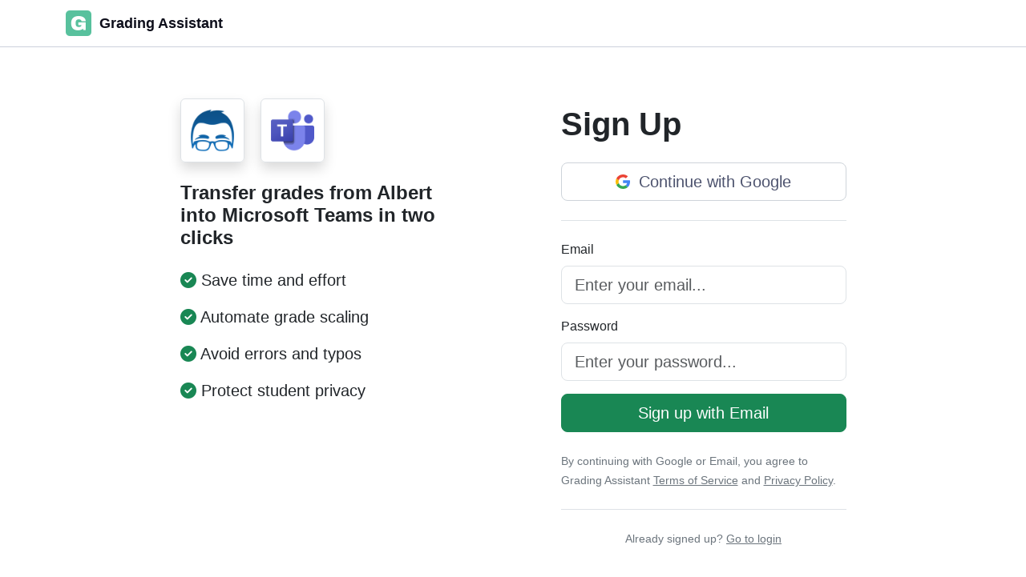

--- FILE ---
content_type: text/html; charset=UTF-8
request_url: https://grade-assistant.com/signup?integration_id=68
body_size: 3401
content:
<!DOCTYPE html>
<html lang="en-US" class="h-100">

<head>
    <title>Grading Assistant Sign Up</title>
    <meta name="description" content="Sign up for Grading Assistant and simplify your grading process. Our Chrome extension makes it easy for teachers to transfer grades from one platform to another, saving you time and effort.">
<meta name="og:title" content="Grading Assistant Sign Up">
<meta name="og:description" content="Easy-to-use Chrome extension that helps teachers save time by automating the grade transfer and scaling process.">
<meta name="og:image" content="https://grade-assistant.com/images/og-index.png">
<meta name="twitter:title" content="Grading Assistant Sign Up">
<meta name="twitter:description" content="Easy-to-use Chrome extension that helps teachers save time by automating the grade transfer and scaling process.">
<meta name="og:image" content="https://grade-assistant.com/images/og-index.png">
<meta name="twitter:card" content="summary_large_image">
<meta name="csrf-param" content="_csrf">
<meta name="csrf-token" content="F4CZ4Kyg2UfON65dFRdNeBLPfAYE-qMM3pY9EcMdIhxFzdSVzsK4BIlg1BJ-bglNWfotVEm_kj-p82RCiVVkdw==">

<meta charset="UTF-8">
<meta name="viewport" content="width=device-width, initial-scale=1, shrink-to-fit=no">
<link href="/signup" rel="canonical">
<link type="image/x-icon" href="@web/favicon.ico" rel="icon">
<link href="/assets/e482977b/dist/css/bootstrap.css" rel="stylesheet">
<link href="/css/site.css" rel="stylesheet">    <script src="https://js.sentry-cdn.com/a7d9d2fec3034f373a4d66879a9b5e03.min.js" crossorigin="anonymous" type="66ff93a0f81c4521b63a2dac-text/javascript"></script>
    <!-- Google tag (gtag.js) -->
    <script async src="https://www.googletagmanager.com/gtag/js?id=G-CGPNT76NXM" type="66ff93a0f81c4521b63a2dac-text/javascript"></script>
    <script type="66ff93a0f81c4521b63a2dac-text/javascript">
        window.dataLayer = window.dataLayer || [];
        function gtag() { dataLayer.push(arguments); }
        gtag('js', new Date());
        gtag('config', 'G-CGPNT76NXM');
    </script>
    <!-- Google tag (gtag.js) - Google Analytics -->
    <script async src="https://www.googletagmanager.com/gtag/js?id=G-H9S9RMR3Q3" type="66ff93a0f81c4521b63a2dac-text/javascript">
    </script>
    <script type="66ff93a0f81c4521b63a2dac-text/javascript">
        window.dataLayer = window.dataLayer || [];
        function gtag() { dataLayer.push(arguments); }
        gtag('js', new Date());
        gtag('config', 'G-H9S9RMR3Q3');
    </script>
    <!-- Twitter conversion tracking base code -->
    <script type="66ff93a0f81c4521b63a2dac-text/javascript">
        !function (e, t, n, s, u, a) {
            e.twq || (s = e.twq = function () {
                s.exe ? s.exe.apply(s, arguments) : s.queue.push(arguments);
            }, s.version = '1.1', s.queue = [], u = t.createElement(n), u.async = !0, u.src = 'https://static.ads-twitter.com/uwt.js',
                a = t.getElementsByTagName(n)[0], a.parentNode.insertBefore(u, a))
        }(window, document, 'script');
        twq('config', 'og4ry');
    </script>
    <!-- End Twitter conversion tracking base code -->
    <!-- Meta Pixel Code -->
    <script type="66ff93a0f81c4521b63a2dac-text/javascript">
        !function (f, b, e, v, n, t, s) {
            if (f.fbq) return; n = f.fbq = function () {
                n.callMethod ?
                    n.callMethod.apply(n, arguments) : n.queue.push(arguments)
            };
            if (!f._fbq) f._fbq = n; n.push = n; n.loaded = !0; n.version = '2.0';
            n.queue = []; t = b.createElement(e); t.async = !0;
            t.src = v; s = b.getElementsByTagName(e)[0];
            s.parentNode.insertBefore(t, s)
        }(window, document, 'script',
            'https://connect.facebook.net/en_US/fbevents.js');
        fbq('init', '875193577025371');
        fbq('track', 'PageView');
    </script>
    <noscript><img height="1" width="1" style="display:none"
            src="https://www.facebook.com/tr?id=875193577025371&ev=PageView&noscript=1" /></noscript>
    <!-- End Meta Pixel Code -->

    <!-- Hotjar Tracking Code for https://grade-assistant.com -->
    <script type="66ff93a0f81c4521b63a2dac-text/javascript">
        (function (h, o, t, j, a, r) {
            h.hj = h.hj || function () { (h.hj.q = h.hj.q || []).push(arguments) };
            h._hjSettings = { hjid: 3676673, hjsv: 6 };
            a = o.getElementsByTagName('head')[0];
            r = o.createElement('script'); r.async = 1;
            r.src = t + h._hjSettings.hjid + j + h._hjSettings.hjsv;
            a.appendChild(r);
        })(window, document, 'https://static.hotjar.com/c/hotjar-', '.js?sv=');
    </script>
</head>

<body class="d-flex flex-column h-100">
        <style>
        .navbar-toggler {
            display: none;
        }
    </style>
    <header id="header">
        <nav id="w0" class="navbar-expand-md bg-white navbar">
<div class="container">
<a class="navbar-brand" href="/"><img src="/images/icon-color.png" height="32px" class="img-responsive"/> <span>Grading Assistant</span></a>
<button type="button" class="navbar-toggler" data-bs-toggle="collapse" data-bs-target="#w0-collapse" aria-controls="w0-collapse" aria-expanded="false" aria-label="Toggle navigation"><span class="navbar-toggler-icon"></span></button>
<div id="w0-collapse" class="collapse navbar-collapse">
</div>
</div>
</nav>    </header>

    <main id="main" class="flex-shrink-0 mb-5" role="main">
        <div class="site-login">
    <div class="container">
        <div class="row justify-content-center mt-5">
            <div class="col-md-4">
                <div class="mt-md-2 pt-md-2 d-md-block d-none">
                
                                            <div class="d-flex">
                            <div class="shadow border rounded text-center align-middle d-flex" style="width:80px; height:80px; margin-right:20px;">
                                <img src="uploads/22/logo.png" width="100%" class="align-middle align-self-center p-2"  />
                            </div>
                            <div class="shadow border rounded text-center align-middle d-flex" style="width:80px; height:80px;">
                                <img src="uploads/31/logo.png" width="100%" class="align-middle align-self-center p-2" />
                            </div>
                        </div>
                        <h4 class="fw-bold pt-4 mb-4">Transfer grades from Albert into Microsoft Teams in two clicks</h4>
                     

                    <ul class="list-unstyled">
                        <li class="pb-3 fs-5"><i class="fa-solid fa-circle-check text-success"></i> Save time and effort</li>
                        <li class="pb-3 fs-5"><i class="fa-solid fa-circle-check text-success"></i> Automate grade scaling</li>
                        <li class="pb-3 fs-5"><i class="fa-solid fa-circle-check text-success"></i> Avoid errors and typos</li>
                        <li class="pb-3 fs-5"><i class="fa-solid fa-circle-check text-success"></i> Protect student privacy</li>
                    </ul>

                </div>
            </div>
            <div class="col-md-4 offset-md-1">
                <h1 class="fw-bold pt-4 mb-4">Sign Up</h1>
                                
    <div class="d-grid pb-4 mb-4 border-bottom border-muted">
        <a class="btn btn-lg btn-oauth" href="https://grade-assistant.com/site/auth?authclient=google"><img src="/images/google.svg" alt="Continue with Google" title="Continue with Google" /> Continue with Google</a>    </div>
    
    <form id="signup-page" action="https://grade-assistant.com/signup" method="post">
<input type="hidden" name="_csrf" value="F4CZ4Kyg2UfON65dFRdNeBLPfAYE-qMM3pY9EcMdIhxFzdSVzsK4BIlg1BJ-bglNWfotVEm_kj-p82RCiVVkdw==">        <div class="mb-3 field-emailsignup-page required">
<label class="form-label" for="emailsignup-page">Email</label>
<input type="text" id="emailsignup-page" class="form-control form-control-lg" name="Auth[email]" placeholder="Enter your email..." aria-required="true">

<div class="invalid-feedback"></div>
</div>        <div class="mb-3 field-passwordsignup-page required">
<label class="form-label" for="passwordsignup-page">Password</label>
<input type="password" id="passwordsignup-page" class="form-control form-control-lg" name="Auth[password]" placeholder="Enter your password..." aria-required="true">

<div class="invalid-feedback"></div>
</div>        <div class="d-grid">
                <button type="submit" class="btn btn-success btn-lg">Sign up with Email</button>        </div>
    </form>    <div class="pt-4 text-secondary">
        <small>By continuing with Google or Email, you agree to Grading Assistant <a class="text-secondary" href="https://grade-assistant.com/page/terms">Terms of Service</a> and <a class="text-secondary" href="https://grade-assistant.com/page/privacy">Privacy Policy</a>.</small>
    </div>
                <div class="pt-4 mt-4 border-top border-muted text-center text-secondary">
                    <small>Already signed up? <a class="text-secondary" href="https://grade-assistant.com/login">Go to login</a></small>
                </div>
            </div>
        </div>
    </div>
</div>
    </main>

    <script src="/assets/552ed564/jquery.js" type="66ff93a0f81c4521b63a2dac-text/javascript"></script>
<script src="/assets/d12f6c0f/yii.js" type="66ff93a0f81c4521b63a2dac-text/javascript"></script>
<script src="/assets/d12f6c0f/yii.activeForm.js" type="66ff93a0f81c4521b63a2dac-text/javascript"></script>
<script src="https://kit.fontawesome.com/43120ac505.js" type="66ff93a0f81c4521b63a2dac-text/javascript"></script>
<script src="/js/ez-grader.js" type="66ff93a0f81c4521b63a2dac-text/javascript"></script>
<script src="/assets/e482977b/dist/js/bootstrap.bundle.js" type="66ff93a0f81c4521b63a2dac-text/javascript"></script>
<script type="66ff93a0f81c4521b63a2dac-text/javascript">jQuery(function ($) {
jQuery('#signup-page').yiiActiveForm([], {"errorSummary":".alert.alert-danger","errorCssClass":"is-invalid","successCssClass":"is-valid","validationStateOn":"input"});
});</script><script src="/cdn-cgi/scripts/7d0fa10a/cloudflare-static/rocket-loader.min.js" data-cf-settings="66ff93a0f81c4521b63a2dac-|49" defer></script><script defer src="https://static.cloudflareinsights.com/beacon.min.js/vcd15cbe7772f49c399c6a5babf22c1241717689176015" integrity="sha512-ZpsOmlRQV6y907TI0dKBHq9Md29nnaEIPlkf84rnaERnq6zvWvPUqr2ft8M1aS28oN72PdrCzSjY4U6VaAw1EQ==" data-cf-beacon='{"version":"2024.11.0","token":"ed792fb6b4b442be844699c31ca18724","r":1,"server_timing":{"name":{"cfCacheStatus":true,"cfEdge":true,"cfExtPri":true,"cfL4":true,"cfOrigin":true,"cfSpeedBrain":true},"location_startswith":null}}' crossorigin="anonymous"></script>
</body>

</html>


--- FILE ---
content_type: image/svg+xml
request_url: https://grade-assistant.com/images/google.svg
body_size: 732
content:
<svg xmlns="http://www.w3.org/2000/svg" xmlns:xlink="http://www.w3.org/1999/xlink"  width="32" height="32" viewBox="0 0 16 16" fill="none"><g clip-path="url(#clip0)"><path d="M16.0008 8.17753C16.0008 7.51976 15.9463 7.03976 15.8285 6.54199H8.16406V9.51085H12.6629C12.5722 10.2486 12.0824 11.3598 10.994 12.1064L10.9787 12.2058L13.4021 14.0456L13.5699 14.062C15.1119 12.6664 16.0008 10.6131 16.0008 8.17753Z" fill="#4285F4"></path><path d="M8.1636 15.9999C10.3676 15.9999 12.218 15.2887 13.5695 14.0621L10.9935 12.1065C10.3042 12.5776 9.37899 12.9065 8.1636 12.9065C6.00489 12.9065 4.17272 11.5109 3.5196 9.58203L3.42386 9.59L0.904047 11.5011L0.871094 11.5909C2.21348 14.2042 4.97084 15.9999 8.1636 15.9999Z" fill="#34A853"></path><path d="M3.52021 9.5824C3.34788 9.08463 3.24815 8.55126 3.24815 8.00017C3.24815 7.44903 3.34788 6.91572 3.51115 6.41795L3.50658 6.31193L0.95518 4.37012L0.871703 4.40903C0.31844 5.49349 0.000976562 6.71129 0.000976562 8.00017C0.000976562 9.28906 0.31844 10.5068 0.871703 11.5913L3.52021 9.5824Z" fill="#FBBC05"></path><path d="M8.16364 3.09331C9.6965 3.09331 10.7305 3.7422 11.3201 4.28446L13.6239 2.08C12.209 0.791114 10.3677 0 8.16364 0C4.97087 0 2.21349 1.79554 0.871094 4.40885L3.51054 6.41777C4.17274 4.48888 6.00492 3.09331 8.16364 3.09331Z" fill="#EB4335"></path></g><defs><clipPath id="clip0"><rect width="16" height="16" fill="white"></rect></clipPath></defs></svg>

--- FILE ---
content_type: application/javascript
request_url: https://grade-assistant.com/js/ez-grader.js
body_size: 1719
content:
// Initialize variables
const calculator = {
    numQuestions: 15,
    numWrongs: 0,
    scales: {
      letter: {
        label: '',
        formatter: value => {
          if (value >= 90) {
            return 'A';
          } else if (value >= 80) {
            return 'B';
          } else if (value >= 70) {
            return 'C';
          } else if (value >= 60) {
            return 'D';
          } else {
            return 'F';
          }
        }
      },
      letterPlus: {
        label: '',
        formatter: value => {
          if (value >= 97) {
            return 'A+';
          } else if (value >= 93) {
            return 'A';
          } else if (value >= 90) {
            return 'A-';
          } else if (value >= 87) {
            return 'B+';
          } else if (value >= 83) {
            return 'B';
          } else if (value >= 80) {
            return 'B-';
          } else if (value >= 77) {
            return 'C+';
          } else if (value >= 73) {
            return 'C';
          } else if (value >= 70) {
            return 'C-';
          } else if (value >= 67) {
            return 'D+';
          } else if (value >= 63) {
            return 'D';
          } else if (value >= 60) {
            return 'D-';
          } else {
            return 'F';
          }
        }
      },
      gpa1: {
        label: '',
        formatter: value => {
          if (value >= 90) {
            return '4';
          } else if (value >= 80) {
            return '3';
          } else if (value >= 70) {
            return '2';
          } else if (value >= 60) {
            return '1';
          } else {
            return '0';
          }
        }
      },
      gpa2: {
        label: '',
        formatter: value => {
          if (value >= 97) {
            return '4.0';
          } else if (value >= 93) {
            return '3.9';
          } else if (value >= 90) {
            return '3.7';
          } else if (value >= 87) {
            return '3.3';
          } else if (value >= 83) {
            return '3.0';
          } else if (value >= 80) {
            return '2.7';
          } else if (value >= 77) {
            return '2.3';
          } else if (value >= 73) {
            return '2.0';
          } else if (value >= 70) {
            return '1.7';
          } else if (value >= 67) {
            return '1.3';
          } else if (value >= 63) {
            return '1.0';
          } else if (value >= 60) {
            return '0.7';
          } else {
            return '0.0';
          }
        }
      },
      gpa3: {
        label: '',
        formatter: value => {
          if (value >= 97) {
            return '4.00';
          } else if (value >= 93) {
            return '4.00';
          } else if (value >= 90) {
            return '3.67';
          } else if (value >= 87) {
            return '3.33';
          } else if (value >= 83) {
            return '3.00';
          } else if (value >= 80) {
            return '2.67';
          } else if (value >= 77) {
            return '2.33';
          } else if (value >= 73) {
            return '2.00';
          } else if (value >= 70) {
            return '1.67';
          } else if (value >= 67) {
            return '1.33';
          } else if (value >= 63) {
            return '1.00';
          } else if (value >= 60) {
            return '0.67';
          } else {
            return '0.00';
          }
        }
      }
    },
    scale: 'letter',
    decimals: 0,
    showChart: 1
  };
  

  

  document.addEventListener("DOMContentLoaded", function(){
    // ....
    calculator.numQuestions = parseInt(document.getElementById('numQuestions').value);
    calculator.numWrongs = parseInt(document.getElementById('numWrongs').value);
    calculator.calculateGrade();
   
  });

  // Event listener for input fields
  document.getElementById('numQuestions').addEventListener('input', function() {
    calculator.numQuestions = parseInt(this.value) || 0; // Convert input value to integer or 0 if NaN
    calculator.calculateGrade();
  });
  
  document.getElementById('numWrongs').addEventListener('input', function() {
    calculator.numWrongs = parseInt(this.value) || 0; // Convert input value to integer or 0 if NaN
    calculator.calculateGrade();
  });
  
  // Event listener for buttons
  document.getElementById('plusButton').addEventListener('click', function() {
    if(calculator.numWrongs < calculator.numQuestions){
      calculator.numWrongs++;
      document.getElementById('numWrongs').value = calculator.numWrongs;
      calculator.calculateGrade();
    }
  });
  
  document.getElementById('minusButton').addEventListener('click', function() {
    if (calculator.numWrongs > 0) {
      calculator.numWrongs--;
      document.getElementById('numWrongs').value = calculator.numWrongs;
      calculator.calculateGrade();
    }
  });
  let count = 0;
  document.getElementById('resetButton').addEventListener('click', function() {
      calculator.numWrongs = 0;
      document.getElementById('numWrongs').value = calculator.numWrongs;

        // Increment counter on each button click
        count++;
        // If button has been clicked 5 times
        if(count === 3) {
          // Call the myModal.show() function
             var myModal = new bootstrap.Modal(document.getElementById('exampleModal'));
          if(myModal){

          myModal.show();
        }
          // Optionally reset the count if you want this to be repeatable
          count = 0;
        }
    
    
      calculator.calculateGrade();
  });
  // Event listener for options
  document.getElementById('scale').addEventListener('change', function() {
    calculator.scale = this.value;
    calculator.calculateGrade();
  });
  
  document.getElementById('decimals').addEventListener('change', function() {
    calculator.decimals = this.checked;
    calculator.calculateGrade();
  });
  
  document.getElementById('showChart').addEventListener('change', function() {
    calculator.showChart = this.checked;
    if (calculator.showChart) {
      document.getElementById('tableView').style.display = 'block';
    } else {
      document.getElementById('tableView').style.display = 'none';
    }
  });


// Function to calculate percentage and scaled grade



calculator.calculateGrade = function() {
  let percentage;
  if(this.decimals === true){
    //percentage = (((this.numQuestions - this.numWrongs) / this.numQuestions) * 100).toFixed(2);
    percentage = Math.round(((((this.numQuestions - this.numWrongs) / this.numQuestions) * 100) + Number.EPSILON) * 100) / 100;
  }else{
    percentage = parseInt(((this.numQuestions - this.numWrongs) / this.numQuestions) * 100);
  }
  const scale = this.scales[this.scale];
  const scaledGrade = scale.formatter(percentage, percentage); //this.decimals);
  calculator.updateTable();
  // Update result and table
  document.getElementById('result').innerHTML = `${percentage}%  (${scaledGrade})`;
  //document.getElementById('table').innerHTML += `<tr><td>${this.numWrongs}</td><td>${percentage.toFixed(this.decimals)}</td><td>${this.numQuestions - this.numWrongs}</td><td>${scaledGrade} ${scale.label}</td></tr>`;
};

// Function to update table
calculator.updateTable = function() {
  const table = document.getElementById('table');
  table.innerHTML = '';
  for (let i = 0; i <= this.numQuestions; i++) {
    let percentage;
    if(this.decimals === true){
      //percentage = (((this.numQuestions - i) / this.numQuestions) * 100).toFixed(2);
      percentage = Math.round(((((this.numQuestions - i) / this.numQuestions) * 100) + Number.EPSILON) * 100) / 100;  
    }else{
      percentage = parseInt(((this.numQuestions - i) / this.numQuestions) * 100);
    }
    const correctQuestions = this.numQuestions-i;
    const wrongQuestions = i;
    const scale = this.scales[this.scale];
    const correctQuestion = this.numQuestions - this.numWrongs; 
    const scaledGrade = scale.formatter(percentage, percentage); //this.decimals);
    table.innerHTML += `<tr ${correctQuestion == correctQuestions ? 'class="table-success"' : ''}><td>${correctQuestions}</td><td>${wrongQuestions}</td><td>${percentage}</td><td>${scaledGrade} ${scale.label}</td></tr>`;
    
  }
};


// Function to update scale options
calculator.updateScaleOptions = function() {
    const scaleOptions = Object.keys(this.scales);
    const selectElement = document.getElementById('scale');
    // Clear existing options
    selectElement.innerHTML = '';

    // Add new options
    scaleOptions.forEach(scale => {
        const optionElement = document.createElement('option');
        optionElement.value = scale;
        optionElement.text = scale;
        selectElement.appendChild(optionElement);
    });

    // Select the current scale
    selectElement.value = this.scale;
};

 
// Initialize scale and decimals options
//calculator.calculateGrade();
//calculator.updateScaleOptions();
//calculator.updateDecimalsOptions();

